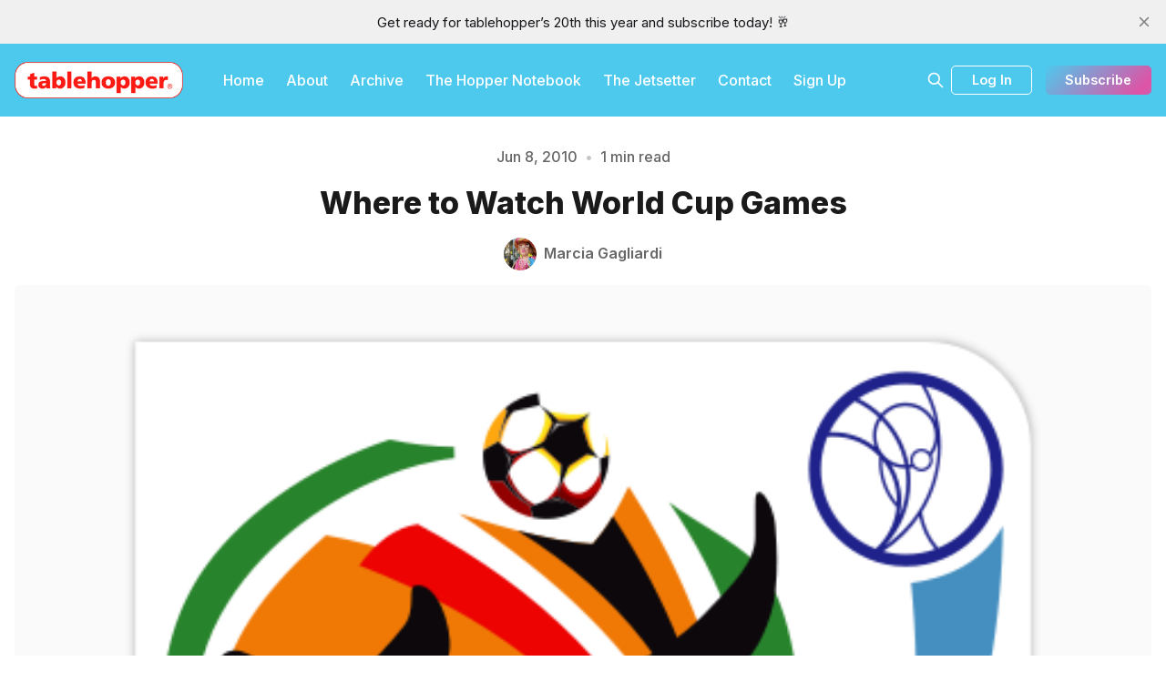

--- FILE ---
content_type: text/html; charset=utf-8
request_url: https://www.tablehopper.com/chatterbox/where-to-watch-world-cup-games/
body_size: 13207
content:
<!DOCTYPE html>
<html lang="en">
  <head>
    <meta charset="utf-8">
    <meta http-equiv="X-UA-Compatible" content="IE=edge">

    <title>Where to Watch World Cup Games |  The Chatterbox | tablehopper</title>

    <meta name="HandheldFriendly" content="True" />
    <meta name="viewport" content="width=device-width, initial-scale=1.0" />
    

    <link rel="preload" href="https://www.tablehopper.com/assets/dist/app.min.js?v=4e64e1d9fa" as="script">
    <link rel="preload" href="https://www.tablehopper.com/assets/dist/app.min.css?v=4e64e1d9fa" as="style">
    <link rel="preconnect" href="https://fonts.googleapis.com">
    <link rel="preconnect" href="https://fonts.gstatic.com" crossorigin>
        <link rel="preload stylesheet" href="https://fonts.googleapis.com/css2?family=Inter:wght@300;400;500;600;700;800&display=swap" 
              as="style" onload="this.onload=null;this.rel='stylesheet'" crossorigin>

        <noscript>
          <link href="https://fonts.googleapis.com/css2?family=Inter:wght@300;400;500;600;700;800&display=swap" rel="stylesheet">
        </noscript>










    <script async defer src="https://www.tablehopper.com/assets/dist/app.min.js?v=4e64e1d9fa"></script>

    <link rel="stylesheet" type="text/css" href="https://www.tablehopper.com/assets/dist/app.min.css?v=4e64e1d9fa" />

    <!--cssential--><style></style><!--/cssential-->

    <script>
  // Basic Config
  let CONFIG = {
    GHOST_URL: `https://www.tablehopper.com`, 
    GHOST_KEY: ``,
    GHOST_SEARCH_IN_CONTENT: false,
    GHOST_VERSION: 'v5.0',
    GHOST_SEARCH_LIMIT: 8,
    DEFAULT_COLOR_SCHEME: `System`,
    ENABLE_FLOATING_HEADER: !!``,
    ENABLE_IMAGE_LIGHTBOX: !!`true`,
    OPEN_LINKS_IN_NEW_TAB: !!`true`,
    ENABLE_PWA: false, /* Enable PWA - Progressive Web App */
    DISQUS_SHORTNAME: 'biron-demo', /* Replace 'biron-demo' with your disqus account shortname */
    COVE_ID: 'ab54ff64f87b5164490617011224d5f9' /* To use Cove, replace the below id with your cove publication id*/
  }
</script>

<style>
  :root {
    --global-theme-notifications: flex; /* flex/none */
    --global-intro-bg: var(--color-primary); /* you can add your own color */
    --global-theme-toggle: none; /* flex/none */
    --global-search: flex; /* flex/none */
    --global-search-by-tag: flex; /* flex/none */
    --global-max-width: 1280px; /* site max width */
    --global-content-width: 40rem; /* post-content-width */
    --global-radius: 5px; /* default radius */
    --global-gallery-gap: 0.5em; /* Image gallery distance between images */
    --global-hyphens: none; /* none/auto */
    --global-header-position: sticky; /* relative/sticky */
    --global-header-height: 80px;
    --global-progress-bar: visible; /* visible/hidden */
    --global-scroll-top: hidden; /* visible/hidden */
    --global-content-preview-fading: 0%; /* 80%-100% for fading effect */
    --global-announcement-height: 30px;
    --color-secondary: #e052a5;
  }
</style>

    <script>
  // Dark/Light Theme Handling
  let preferredTheme; 
  if (CONFIG.DEFAULT_COLOR_SCHEME.toLowerCase() === 'system') {
    const preferredColorScheme = 
    ( window.matchMedia 
      && window.matchMedia('(prefers-color-scheme: dark)').matches
    ) 
    ? 'dark' 
    : 'light'
    preferredTheme = localStorage.getItem('USER_COLOR_SCHEME') || preferredColorScheme;
  } else {
    preferredTheme = localStorage.getItem('USER_COLOR_SCHEME') || CONFIG.DEFAULT_COLOR_SCHEME.toLowerCase();
  }
  document.documentElement.setAttribute('data-color-scheme', preferredTheme);

  // Newsletter overlay
  let userIntroPreference = localStorage.getItem('USER_INTRO');
  if (userIntroPreference) {
    document.documentElement.setAttribute('data-intro', userIntroPreference);
  }
  
  // Global values needed
  let GLOBAL = {
    CURRENT_PAGE: parseInt(''),
    NEXT_PAGE: parseInt(''),
    NEXT_PAGE_LINK: '',
    MAX_PAGES: parseInt(''), 
    LAST_PAGE: `` === `` ? true : false,
    POSTS_PER_PAGE: parseInt('10'),
    SCROLL_POS: 0
  }
</script>    

    <link rel="icon" href="https://www.tablehopper.com/content/images/size/w256h256/format/jpeg/2023/01/t-for-twitter-01.jpg" type="image/jpeg">
    <link rel="canonical" href="https://www.tablehopper.com/chatterbox/where-to-watch-world-cup-games/">
    <meta name="referrer" content="no-referrer-when-downgrade">
    
    <meta property="og:site_name" content="tablehopper">
    <meta property="og:type" content="article">
    <meta property="og:title" content="Where to Watch World Cup Games |  The Chatterbox | tablehopper">
    <meta property="og:description" content="Why reinvent the wheel, when Mister Archer already came up with this VERY THOROUGH LIST of where to watch World Cup games? Check it out.

A few addendums: ~PUBLIC HOUSE~ will be airing the games (hello, it has 23 TVs!) and running some fun promotions throughout World Cup. Check the">
    <meta property="og:url" content="https://www.tablehopper.com/chatterbox/where-to-watch-world-cup-games/">
    <meta property="og:image" content="https://www.tablehopper.com/content/images/chatterbox/assets_c/2010/06/fifa_world_cup_logosvg-thumb-300xauto-1087.png">
    <meta property="article:published_time" content="2010-06-08T23:00:06.000Z">
    <meta property="article:modified_time" content="2010-06-08T23:00:06.000Z">
    <meta property="article:tag" content="The Chatterbox">
    
    <meta property="article:publisher" content="https://www.facebook.com/tablehopper">
    <meta property="article:author" content="https://www.facebook.com/tablehopper/">
    <meta name="twitter:card" content="summary_large_image">
    <meta name="twitter:title" content="Where to Watch World Cup Games |  The Chatterbox | tablehopper">
    <meta name="twitter:description" content="Why reinvent the wheel, when Mister Archer already came up with this VERY THOROUGH LIST of where to watch World Cup games? Check it out.

A few addendums: ~PUBLIC HOUSE~ will be airing the games (hello, it has 23 TVs!) and running some fun promotions throughout World Cup. Check the">
    <meta name="twitter:url" content="https://www.tablehopper.com/chatterbox/where-to-watch-world-cup-games/">
    <meta name="twitter:image" content="https://www.tablehopper.com/content/images/chatterbox/assets_c/2010/06/fifa_world_cup_logosvg-thumb-300xauto-1087.png">
    <meta name="twitter:label1" content="Written by">
    <meta name="twitter:data1" content="Marcia Gagliardi">
    <meta name="twitter:label2" content="Filed under">
    <meta name="twitter:data2" content="The Chatterbox">
    <meta name="twitter:creator" content="@tablehopper">
    <meta property="og:image:width" content="500">
    <meta property="og:image:height" content="500">
    
    <script type="application/ld+json">
{
    "@context": "https://schema.org",
    "@type": "Article",
    "publisher": {
        "@type": "Organization",
        "name": "tablehopper",
        "url": "https://www.tablehopper.com/",
        "logo": {
            "@type": "ImageObject",
            "url": "https://www.tablehopper.com/content/images/2023/01/mediumlogo.png"
        }
    },
    "author": {
        "@type": "Person",
        "name": "Marcia Gagliardi",
        "image": {
            "@type": "ImageObject",
            "url": "https://www.tablehopper.com/content/images/size/w1200/2023/01/tempImagecyP6Il.gif",
            "width": 1200,
            "height": 1600
        },
        "url": "https://www.tablehopper.com/author/marcia/",
        "sameAs": [
            "https://www.facebook.com/tablehopper/",
            "https://x.com/tablehopper"
        ]
    },
    "headline": "Where to Watch World Cup Games |  The Chatterbox | tablehopper",
    "url": "https://www.tablehopper.com/chatterbox/where-to-watch-world-cup-games/",
    "datePublished": "2010-06-08T23:00:06.000Z",
    "dateModified": "2010-06-08T23:00:06.000Z",
    "image": {
        "@type": "ImageObject",
        "url": "https://www.tablehopper.com/content/images/chatterbox/assets_c/2010/06/fifa_world_cup_logosvg-thumb-300xauto-1087.png",
        "width": 500,
        "height": 500
    },
    "keywords": "The Chatterbox",
    "description": "Why reinvent the wheel, when Mister Archer already came up with this VERY THOROUGH LIST of where to watch World Cup games? Check it out.\n\nA few addendums: ~PUBLIC HOUSE~ will be airing the games (hello, it has 23 TVs!) and running some fun promotions throughout World Cup. Check the On Deck section of the Public House website for the daily World Cup viewing plan and hours. For the early morning bigger tournament games, Public House will offer Mijita food and bar service during those hours. As for",
    "mainEntityOfPage": "https://www.tablehopper.com/chatterbox/where-to-watch-world-cup-games/"
}
    </script>

    <meta name="generator" content="Ghost 6.14">
    <link rel="alternate" type="application/rss+xml" title="tablehopper" href="https://www.tablehopper.com/rss/">
    <script defer src="https://cdn.jsdelivr.net/ghost/portal@~2.57/umd/portal.min.js" data-i18n="true" data-ghost="https://www.tablehopper.com/" data-key="7babdca04e83a57019c5bec6b9" data-api="https://tablehopper.ghost.io/ghost/api/content/" data-locale="en" crossorigin="anonymous"></script><style id="gh-members-styles">.gh-post-upgrade-cta-content,
.gh-post-upgrade-cta {
    display: flex;
    flex-direction: column;
    align-items: center;
    font-family: -apple-system, BlinkMacSystemFont, 'Segoe UI', Roboto, Oxygen, Ubuntu, Cantarell, 'Open Sans', 'Helvetica Neue', sans-serif;
    text-align: center;
    width: 100%;
    color: #ffffff;
    font-size: 16px;
}

.gh-post-upgrade-cta-content {
    border-radius: 8px;
    padding: 40px 4vw;
}

.gh-post-upgrade-cta h2 {
    color: #ffffff;
    font-size: 28px;
    letter-spacing: -0.2px;
    margin: 0;
    padding: 0;
}

.gh-post-upgrade-cta p {
    margin: 20px 0 0;
    padding: 0;
}

.gh-post-upgrade-cta small {
    font-size: 16px;
    letter-spacing: -0.2px;
}

.gh-post-upgrade-cta a {
    color: #ffffff;
    cursor: pointer;
    font-weight: 500;
    box-shadow: none;
    text-decoration: underline;
}

.gh-post-upgrade-cta a:hover {
    color: #ffffff;
    opacity: 0.8;
    box-shadow: none;
    text-decoration: underline;
}

.gh-post-upgrade-cta a.gh-btn {
    display: block;
    background: #ffffff;
    text-decoration: none;
    margin: 28px 0 0;
    padding: 8px 18px;
    border-radius: 4px;
    font-size: 16px;
    font-weight: 600;
}

.gh-post-upgrade-cta a.gh-btn:hover {
    opacity: 0.92;
}</style><script async src="https://js.stripe.com/v3/"></script>
    <script defer src="https://cdn.jsdelivr.net/ghost/sodo-search@~1.8/umd/sodo-search.min.js" data-key="7babdca04e83a57019c5bec6b9" data-styles="https://cdn.jsdelivr.net/ghost/sodo-search@~1.8/umd/main.css" data-sodo-search="https://tablehopper.ghost.io/" data-locale="en" crossorigin="anonymous"></script>
    <script defer src="https://cdn.jsdelivr.net/ghost/announcement-bar@~1.1/umd/announcement-bar.min.js" data-announcement-bar="https://www.tablehopper.com/" data-api-url="https://www.tablehopper.com/members/api/announcement/" crossorigin="anonymous"></script>
    <link href="https://www.tablehopper.com/webmentions/receive/" rel="webmention">
    <script defer src="/public/cards.min.js?v=4e64e1d9fa"></script>
    <link rel="stylesheet" type="text/css" href="/public/cards.min.css?v=4e64e1d9fa">
    <script defer src="/public/member-attribution.min.js?v=4e64e1d9fa"></script>
    <script defer src="/public/ghost-stats.min.js?v=4e64e1d9fa" data-stringify-payload="false" data-datasource="analytics_events" data-storage="localStorage" data-host="https://www.tablehopper.com/.ghost/analytics/api/v1/page_hit"  tb_site_uuid="24fd98df-2807-447f-8483-3d0fb9476a81" tb_post_uuid="3dd5e05e-e06d-4330-b679-631ff5ab3c8e" tb_post_type="post" tb_member_uuid="undefined" tb_member_status="undefined"></script><style>:root {--ghost-accent-color: #4DC9ED;}</style>
    <meta name="robots" content="max-image-preview:large">

<style>
    /* Change feature image to be full height on imported content */
    body.tag-hash-html .hero .hero__figure img { height: auto; max-height: none; }    
</style>

<script defer  defer data-domain="tablehopper.com" src="https://plausible.io/js/script.hash.outbound-links.js"></script>
  </head>
  <body class="post-template tag-the-chatterbox tag-hash-html tag-hash-import-2023-02-01-09-22">
        
    <div class="progress-bar"></div>
    
    <header class="header js-header is-relative">
  <div class="container wrapper w-100">
    <div class="row">
      <div class="col-xs col-lg-8 header__left flex items-center">
<a class="header__brand" href="https://www.tablehopper.com">            <img class="header__logo"
              src="/content/images/size/w300/2023/01/mediumlogo.png"
              alt="tablehopper"/>
</a>        
        <nav class="header__menu items-center">
          <ul class="nav">
    <li class="nav-home"><a href="https://www.tablehopper.com/">Home</a></li>
    <li class="nav-about"><a href="https://www.tablehopper.com/about/">About</a></li>
    <li class="nav-archive"><a href="https://www.tablehopper.com/archive/">Archive</a></li>
    <li class="nav-the-hopper-notebook"><a href="https://www.tablehopper.com/tag/the-hopper-notebook/">The Hopper Notebook</a></li>
    <li class="nav-the-jetsetter"><a href="https://www.tablehopper.com/jetsetter/">The Jetsetter</a></li>
    <li class="nav-contact"><a href="https://www.tablehopper.com/contact/">Contact</a></li>
    <li class="nav-sign-up"><a href="https://tablehopper.ghost.io/signup">Sign Up</a></li>
</ul>

        </nav>
      </div>

      <div class="col-xs col-lg-4 header__right items-center content-end">


        <button class="header__search--toggle flex-cc" data-ghost-search
          type="button" title="Search" aria-label="Search">
          <i class="icon icon-search icon--sm">
  <svg class="icon__svg">
    <use xlink:href="https://www.tablehopper.com/assets/icons/icon-sprite.svg?v=4e64e1d9fa#search"></use>
  </svg>
</i>        </button>

          <a class="signin-link" href="/signin/">Log In</a>

          <a class="signup-link header-cta btn--gradient" href="/signup/" data-portal="signup">Subscribe</a> 
        
        <button class="header__menu--toggle flex-cc js-menu-toggle"
          type="button" title="Menu" aria-label="Menu">
          <i class="icon icon-menu icon--sm">
  <svg class="icon__svg">
    <use xlink:href="https://www.tablehopper.com/assets/icons/icon-sprite.svg?v=4e64e1d9fa#menu"></use>
  </svg>
</i>          <i class="icon icon-x icon--sm">
  <svg class="icon__svg">
    <use xlink:href="https://www.tablehopper.com/assets/icons/icon-sprite.svg?v=4e64e1d9fa#x"></use>
  </svg>
</i>        </button>

        <button class="header__user--toggle flex-cc js-member-btn is-not-member" 
            title="Menu" 
            aria-label="Menu">
          <i class="icon icon-user icon--sm">
  <svg class="icon__svg">
    <use xlink:href="https://www.tablehopper.com/assets/icons/icon-sprite.svg?v=4e64e1d9fa#user"></use>
  </svg>
</i>        </button>
        <div class="user-menu js-user-menu">
<a class="signup-link" href="/signup/">      <i class="icon icon-arrow-up-right icon--xs">
  <svg class="icon__svg">
    <use xlink:href="https://www.tablehopper.com/assets/icons/icon-sprite.svg?v=4e64e1d9fa#arrow-up-right"></use>
  </svg>
</i>Sign up
</a>

<a class="signin-link" href="/signin/">      <i class="icon icon-login icon--xs">
  <svg class="icon__svg">
    <use xlink:href="https://www.tablehopper.com/assets/icons/icon-sprite.svg?v=4e64e1d9fa#login"></use>
  </svg>
</i>Sign in
</a>

  <button class="btn--toggle btn-theme-toggle js-theme-toggle" 
    title="Theme Toggle" aria-label="Theme Toggle">
    <i class="icon icon-brightness-up icon--xs">
  <svg class="icon__svg">
    <use xlink:href="https://www.tablehopper.com/assets/icons/icon-sprite.svg?v=4e64e1d9fa#brightness-up"></use>
  </svg>
</i>    <i class="icon icon-brightness-down icon--xs">
  <svg class="icon__svg">
    <use xlink:href="https://www.tablehopper.com/assets/icons/icon-sprite.svg?v=4e64e1d9fa#brightness-down"></use>
  </svg>
</i>    <span>Theme</span>
  </button>
</div>      </div>
    </div>
  </div>
</header>

    <nav class="menu js-menu">
  <ul class="nav">
    <li class="nav-home"><a href="https://www.tablehopper.com/">Home</a></li>
    <li class="nav-about"><a href="https://www.tablehopper.com/about/">About</a></li>
    <li class="nav-archive"><a href="https://www.tablehopper.com/archive/">Archive</a></li>
    <li class="nav-the-hopper-notebook"><a href="https://www.tablehopper.com/tag/the-hopper-notebook/">The Hopper Notebook</a></li>
    <li class="nav-the-jetsetter"><a href="https://www.tablehopper.com/jetsetter/">The Jetsetter</a></li>
    <li class="nav-contact"><a href="https://www.tablehopper.com/contact/">Contact</a></li>
    <li class="nav-sign-up"><a href="https://tablehopper.ghost.io/signup">Sign Up</a></li>
</ul>

</nav>
    <div class="search js-search">
  <div class="search__hdr">
    <form action="/" method="get" class="search__form items-center bg-acc-2 js-search-form">
      <input type="text" id="ghost-search-field" class="search__input" aria-label="Search"
        title="Search" placeholder="Search" autocomplete="off" required/>
      <div class="search__icon">
        <i class="icon icon-search icon--sm">
  <svg class="icon__svg">
    <use xlink:href="https://www.tablehopper.com/assets/icons/icon-sprite.svg?v=4e64e1d9fa#search"></use>
  </svg>
</i>      </div>
    </form>
    <button class="search--close bg-acc-2 js-search-close"
      title="Close" aria-label="Close">
        <i class="icon icon-x icon--sm">
  <svg class="icon__svg">
    <use xlink:href="https://www.tablehopper.com/assets/icons/icon-sprite.svg?v=4e64e1d9fa#x"></use>
  </svg>
</i>    </button>
    <div class="search__info">
      <span class="js-search-info">Please enter at least 3 characters</span>
      <span class="js-search-number m-r-xs fw-700 color-primary is-hidden">0</span><span class="js-search-notify is-hidden fw-600">results found</span>
    </div>
  </div>
  <div class="search-helper">
        <button class="search__tag m-r-sm m-b-sm js-search-tag" aria-label="The Chatterbox"
          >The Chatterbox</button>
        <button class="search__tag m-r-sm m-b-sm js-search-tag" aria-label="The Starlet"
          >The Starlet</button>
  </div>
  <div class="search-content">
    <div class="search-result js-search-results" id="ghost-search-results"></div>
  </div>
</div>

    <main class="container wrapper main">
      
  <span class="is-rel w-100 display-block"><span class="is-abs w-100"></span></span>
  <div class="m-0-auto">
    <div class="hero p-t-lg "
  >
  <div class="hero__content flex flex-col flex-cc m-b">
      <div class="hero__info flex flex-cc text-acc-3 fw-500 m-b">
        <span>Jun 8, 2010</span>
        <span class="m-l-sm m-r-sm separator-dot">&bull;</span>
        <span>1 min read</span>
      </div>

    <h1 class="hero__title text-center">Where to Watch World Cup Games</h1>

      <div class="hero__details flex text-acc-3"> 
<a class="post-card__author" href="/author/marcia/">                <img 
                  class="lazyload" 
                  data-sizes="auto"
                  data-src="/content/images/size/w100/2023/01/tempImagecyP6Il.gif" 
                  src="/content/images/size/w30/2023/01/tempImagecyP6Il.gif" 
                  alt="Marcia Gagliardi" 
                />
              <span class="fw-600">Marcia Gagliardi</span>
</a>      </div>

  </div>

    <div class="hero__media full">
      <figure class="hero__figure">
        <img
          class="lazyload hero__img"
          data-srcset="/content/images/size/w300/chatterbox/assets_c/2010/06/fifa_world_cup_logosvg-thumb-300xauto-1087.png 300w,
                  /content/images/size/w600/chatterbox/assets_c/2010/06/fifa_world_cup_logosvg-thumb-300xauto-1087.png 600w,
                  /content/images/size/w1000/chatterbox/assets_c/2010/06/fifa_world_cup_logosvg-thumb-300xauto-1087.png 1000w,
                  /content/images/size/w2000/chatterbox/assets_c/2010/06/fifa_world_cup_logosvg-thumb-300xauto-1087.png 2000w"
          srcset="[data-uri]"
          data-sizes="auto"
          data-src="/content/images/size/w300/chatterbox/assets_c/2010/06/fifa_world_cup_logosvg-thumb-300xauto-1087.png"
          src="/content/images/size/w100/chatterbox/assets_c/2010/06/fifa_world_cup_logosvg-thumb-300xauto-1087.png"
          alt="Where to Watch World Cup Games"
        />
      </figure>
    </div>
</div>
    <div class="row">
      <div class="col-xs-12 col-lg-3">
          <div class="post-toc js-post-toc is-aside"> 
    <div class="post-toc__header flex items-center">
      <span class="m-r flex-1">Table of Contents</span>
      <button class="post-toc__toggle js-toc-toggle">
        <i class="icon icon-list icon--sm">
  <svg class="icon__svg">
    <use xlink:href="https://www.tablehopper.com/assets/icons/icon-sprite.svg?v=4e64e1d9fa#list"></use>
  </svg>
</i>      </button>
    </div>
    <div class="post-toc__content js-toc"></div>
  </div>

      </div>

      <div class="col-xs-12 col-lg-6">
        <div class="share-section content-wrap">
          <div class="post-share">
  <ul>
    <li>
      <a class="social-share__item facebook js-share" target="_blank"
        href="https://www.facebook.com/sharer.php?u=https://www.tablehopper.com/chatterbox/where-to-watch-world-cup-games/"
        title="Share on Facebook" aria-label="Share on Facebook">
        <i class="icon icon-facebook icon--sm">
  <svg class="icon__svg">
    <use xlink:href="https://www.tablehopper.com/assets/icons/icon-sprite.svg?v=4e64e1d9fa#facebook"></use>
  </svg>
</i>      </a>
    </li>
    <li>
      <a class="social-share__item bluesky js-share" target="_blank"
        href="https://bsky.app/intent/compose?text=Where%20to%20Watch%20World%20Cup%20Games%20https%3A%2F%2Fwww.tablehopper.com%2Fchatterbox%2Fwhere-to-watch-world-cup-games%2F"
        title="Share on Bluesky" aria-label="Share on Bluesky">
        <svg xmlns="http://www.w3.org/2000/svg" viewBox="0 -3.268 64 68.414" width="17" height="17"><path fill="currentColor" d="M13.873 3.805C21.21 9.332 29.103 20.537 32 26.55v15.882c0-.338-.13.044-.41.867-1.512 4.456-7.418 21.847-20.923 7.944-7.111-7.32-3.819-14.64 9.125-16.85-7.405 1.264-15.73-.825-18.014-9.015C1.12 23.022 0 8.51 0 6.55 0-3.268 8.579-.182 13.873 3.805zm36.254 0C42.79 9.332 34.897 20.537 32 26.55v15.882c0-.338.13.044.41.867 1.512 4.456 7.418 21.847 20.923 7.944 7.111-7.32 3.819-14.64-9.125-16.85 7.405 1.264 15.73-.825 18.014-9.015C62.88 23.022 64 8.51 64 6.55c0-9.818-8.578-6.732-13.873-2.745z"/></svg>      </a>
    </li>
    <li>
      <a class="social-share__item mail"
        href="mailto:?subject=Where%20to%20Watch%20World%20Cup%20Games&body=https://www.tablehopper.com/chatterbox/where-to-watch-world-cup-games/&nbsp;Where%20to%20Watch%20World%20Cup%20Games"
        title="Share by email" aria-label="Share by email">
        <i class="icon icon-mail icon--sm">
  <svg class="icon__svg">
    <use xlink:href="https://www.tablehopper.com/assets/icons/icon-sprite.svg?v=4e64e1d9fa#mail"></use>
  </svg>
</i>      </a>
    </li>
    <li>
      <button class="copy copy-link js-copy-link" data-url="https://www.tablehopper.com/chatterbox/where-to-watch-world-cup-games/"
        title="Copy to clipboard" data-message="Link copied" data-label="Copied!" aria-label="Copy to clipboard">
        <i class="icon icon-copy icon--sm">
  <svg class="icon__svg">
    <use xlink:href="https://www.tablehopper.com/assets/icons/icon-sprite.svg?v=4e64e1d9fa#copy"></use>
  </svg>
</i>      </button>
    </li>
    
  </ul>
</div>

        </div>
        <article class="post tag-the-chatterbox tag-hash-html tag-hash-import-2023-02-01-09-22 content-wrap post-access-public no-overflow">
          <div class="content js-toc-content">
            
            <p>Why reinvent the wheel, when <a href="http://www.misterarcher.com/?ref=tablehopper.com">Mister Archer</a> already came up with this <a href="http://hosted.verticalresponse.com/439497/73c5529166/1618500909/ebdf0b673d/?ref=tablehopper.com"><strong>VERY THOROUGH LIST</strong></a> of where to watch World Cup games? Check it out.</p><p>A few addendums: <strong><a href="https://www.tablehopper.com/biz/public-house/">~PUBLIC HOUSE~</a></strong> will be airing the games (hello, it has 23 TVs!) and running some fun promotions throughout World Cup. Check the <a href="http://www.publichousesf.com/on-deck/?ref=tablehopper.com">On Deck section</a> of the Public House website for the daily World Cup viewing plan and hours. For the early morning bigger tournament games, Public House will offer <a href="http://www.mijitasf.com/home_att_interim.html?ref=tablehopper.com"><strong>Mijita</strong></a> food and bar service during those hours. As for the promos, wear a jersey from any team playing in the World Cup, order the Daily Grind burger, and get a side of hand-cut fries, onion rings, or chips on the house. Mijita will also be launching a special World Cup torta menu on June 12th, from a fried chicken sandwich to a Sloppy José, with slow-cooked top round on chile guajillo sauce with refried black beans, iceberg lettuce, queso fresco, and a side of escabeche.</p><p><strong><a href="https://www.tablehopper.com/biz/tacolicious/">~TACOLICIOUS~</a></strong> will be open early and serving breakfast for all of the USA and Mexico games. The first is on Friday June 11th at 6:30am. You’ll be able to take your pick from two different $10 breakfast specials (either a shot of El Jimador reposado, with a can of Tecate, and your choice of a taco con huevos y rajas or taco tejano gringo—or you can swap the booze with a cafe con leche and an agua fresca del día). Oh, and their new fryer means churros are on the menu, <em>cuidado</em>!</p>
          </div>
        </article>

          <div class="share-section content-wrap">
            <div class="share-section__tag"><a href="/tag/the-chatterbox/">The Chatterbox</a></div>
            <div class="post-share">
  <ul>
    <li>
      <a class="social-share__item facebook js-share" target="_blank"
        href="https://www.facebook.com/sharer.php?u=https://www.tablehopper.com/chatterbox/where-to-watch-world-cup-games/"
        title="Share on Facebook" aria-label="Share on Facebook">
        <i class="icon icon-facebook icon--sm">
  <svg class="icon__svg">
    <use xlink:href="https://www.tablehopper.com/assets/icons/icon-sprite.svg?v=4e64e1d9fa#facebook"></use>
  </svg>
</i>      </a>
    </li>
    <li>
      <a class="social-share__item bluesky js-share" target="_blank"
        href="https://bsky.app/intent/compose?text=Where%20to%20Watch%20World%20Cup%20Games%20https%3A%2F%2Fwww.tablehopper.com%2Fchatterbox%2Fwhere-to-watch-world-cup-games%2F"
        title="Share on Bluesky" aria-label="Share on Bluesky">
        <svg xmlns="http://www.w3.org/2000/svg" viewBox="0 -3.268 64 68.414" width="17" height="17"><path fill="currentColor" d="M13.873 3.805C21.21 9.332 29.103 20.537 32 26.55v15.882c0-.338-.13.044-.41.867-1.512 4.456-7.418 21.847-20.923 7.944-7.111-7.32-3.819-14.64 9.125-16.85-7.405 1.264-15.73-.825-18.014-9.015C1.12 23.022 0 8.51 0 6.55 0-3.268 8.579-.182 13.873 3.805zm36.254 0C42.79 9.332 34.897 20.537 32 26.55v15.882c0-.338.13.044.41.867 1.512 4.456 7.418 21.847 20.923 7.944 7.111-7.32 3.819-14.64-9.125-16.85 7.405 1.264 15.73-.825 18.014-9.015C62.88 23.022 64 8.51 64 6.55c0-9.818-8.578-6.732-13.873-2.745z"/></svg>      </a>
    </li>
    <li>
      <a class="social-share__item mail"
        href="mailto:?subject=Where%20to%20Watch%20World%20Cup%20Games&body=https://www.tablehopper.com/chatterbox/where-to-watch-world-cup-games/&nbsp;Where%20to%20Watch%20World%20Cup%20Games"
        title="Share by email" aria-label="Share by email">
        <i class="icon icon-mail icon--sm">
  <svg class="icon__svg">
    <use xlink:href="https://www.tablehopper.com/assets/icons/icon-sprite.svg?v=4e64e1d9fa#mail"></use>
  </svg>
</i>      </a>
    </li>
    <li>
      <button class="copy copy-link js-copy-link" data-url="https://www.tablehopper.com/chatterbox/where-to-watch-world-cup-games/"
        title="Copy to clipboard" data-message="Link copied" data-label="Copied!" aria-label="Copy to clipboard">
        <i class="icon icon-copy icon--sm">
  <svg class="icon__svg">
    <use xlink:href="https://www.tablehopper.com/assets/icons/icon-sprite.svg?v=4e64e1d9fa#copy"></use>
  </svg>
</i>      </button>
    </li>
    
  </ul>
</div>

          </div>
        
            <div class="post-footer content-wrap p-t-lg m-b">


            </div>
			
		
			

              <div class="subscribe__section m-b is-rel flex flex-cc p border-3">
                  <img class="lazyload sidebar__icon"
                    data-src="/content/images/size/w100/2023/01/t-for-twitter-01.jpg"
                    src="/content/images/size/w30/2023/01/t-for-twitter-01.jpg"
                    alt="tablehopper"/>
                <div class="post__subscribe bg-default">
                  <h4 class="text-center text-acc-1 fw-800">Like to eat?</h4>
                  <div class="text-center m-b text-acc-3">Subscribers get the goods.</div>
                  <form class="subscribe-form flex flex-col flex-cc is-joined" 
  data-members-form="subscribe">
  <div class="subscribe-box w-100">
    <input data-members-email class="" 
      type="email" autocomplete="off" placeholder="Your email address" 
      aria-labelledby="form-input-label" required/> 
    <button class="btn w-100 p btn--secondary" type="submit">
      Subscribe
    </button>
  </div>
  <div class="notify notify-success">
    <div class="notify__msg flex-1">Great! Check your inbox and click the link.</div> 
    <button class="notify__close js-notify-close" type="button" aria-label="Close"></button>
  </div>
  <div class="notify notify-error">
    <div class="notify__msg flex-1">Sorry, something went wrong. Please try again.</div> 
    <button class="notify__close js-notify-close" type="button" aria-label="Close"></button>
  </div>
</form>                </div>
              </div>
                </div>

      <div class="col-xs-12 col-lg-3">
        <aside class="sidebar">

      <div class="sidebar__section paid flex">   
        <div class="sidebar__title">For Supporting Subscribers</div>
        <div class="sidebar__section__content">  
<a class="sidebar-story paid" href="/newsletter/this-weeks-tablehopper-carbs-and-crab/">                <div class="sidebar-story__media m-r">
                  <img 
                    class="lazyload" 
                    data-sizes="auto"
                    data-src="/content/images/size/w600/2026/01/sf-bay-bridge-water-night-1.jpeg"
                    src="/content/images/size/w600/2026/01/sf-bay-bridge-water-night-1.jpeg"
                    alt="This week’s tablehopper: carbs and crab."
                  />
                </div>
              <div class="sidebar-story__content">
                <h3 class="sidebar-story__title">This week’s tablehopper: carbs and crab.</h3>
              </div>
</a>            <a href="/signup/" data-portal="signup" class="btn btn--secondary btn--filled paid">Upgrade for access</a>
        </div> 
      </div>

      <div class="sidebar__section">
        <div class="sidebar__title">Featured Posts</div>
        <div class="sidebar__section__content">
<a class="sidebar-story" href="/bore/in-2026-these-things-need-to-be-86ed/">                <div class="sidebar-story__media m-r">
                  <img 
                    class="lazyload" 
                    data-sizes="auto"
                    data-src="/content/images/size/w100/2026/01/the-bore-stone-crab-claws-1.jpeg"
                    src="/content/images/size/w30/2026/01/the-bore-stone-crab-claws-1.jpeg"
                    alt="In 2026, These Things Need to Be 86’ed"
                  />
                </div>
              <div class="sidebar-story__content">
                <h3 class="sidebar-story__title">In 2026, These Things Need to Be 86’ed</h3>

                <div class="sidebar-story__info">
                  <time datetime="2026-01-09" class="sidebar-story__date">
                    Jan 09, 2026
                  </time>
                </div>
              </div>
</a><a class="sidebar-story" href="/newsletter/this-weeks-tablehopper-legacy/">                <div class="sidebar-story__media m-r">
                  <img 
                    class="lazyload" 
                    data-sizes="auto"
                    data-src="/content/images/size/w100/2025/01/charles-phan-and-the-inimitable-cecilia-chiang_meals-on-wheels-copy.jpg"
                    src="/content/images/size/w30/2025/01/charles-phan-and-the-inimitable-cecilia-chiang_meals-on-wheels-copy.jpg"
                    alt="This week’s tablehopper: legacy."
                  />
                </div>
              <div class="sidebar-story__content">
                <h3 class="sidebar-story__title">This week’s tablehopper: legacy.</h3>

                <div class="sidebar-story__info">
                  <time datetime="2025-01-23" class="sidebar-story__date">
                    Jan 23, 2025
                  </time>
                </div>
              </div>
</a><a class="sidebar-story" href="/the-hopper-notebook-seven-of-my-top-traditional-and-iconic-pasta-dishes-in-san-francisco/">                <div class="sidebar-story__media m-r">
                  <img 
                    class="lazyload" 
                    data-sizes="auto"
                    data-src="/content/images/size/w100/2025/01/milano-aurora-gnocchi-2.jpeg"
                    src="/content/images/size/w30/2025/01/milano-aurora-gnocchi-2.jpeg"
                    alt="The Hopper Notebook: Seven of My Top Traditional and Iconic Pasta Dishes in San Francisco"
                  />
                </div>
              <div class="sidebar-story__content">
                <h3 class="sidebar-story__title">The Hopper Notebook: Seven of My Top Traditional and Iconic Pasta Dishes in San Francisco</h3>

                <div class="sidebar-story__info">
                  <time datetime="2025-01-18" class="sidebar-story__date">
                    Jan 18, 2025
                  </time>
                </div>
              </div>
</a><a class="sidebar-story" href="/mission-locations-featured-in-the-latest-tablehopper-video-from-new-chapter/">                <div class="sidebar-story__media m-r">
                  <img 
                    class="lazyload" 
                    data-sizes="auto"
                    data-src="/content/images/size/w100/2024/09/marcia-new-chapter-mission-pic-saul-santell.jpeg"
                    src="/content/images/size/w30/2024/09/marcia-new-chapter-mission-pic-saul-santell.jpeg"
                    alt="Mission Locations Featured in the Latest tablehopper Video from New Chapter"
                  />
                </div>
              <div class="sidebar-story__content">
                <h3 class="sidebar-story__title">Mission Locations Featured in the Latest tablehopper Video from New Chapter</h3>

                <div class="sidebar-story__info">
                  <time datetime="2024-09-24" class="sidebar-story__date">
                    Sep 24, 2024
                  </time>
                </div>
              </div>
</a><a class="sidebar-story" href="/newsletter/this-weeks-tablehopper-whereas/">                <div class="sidebar-story__media m-r">
                  <img 
                    class="lazyload" 
                    data-sizes="auto"
                    data-src="/content/images/size/w100/2024/04/house-of-more-and-tablehopper-photo-by-gooch-1.jpg"
                    src="/content/images/size/w30/2024/04/house-of-more-and-tablehopper-photo-by-gooch-1.jpg"
                    alt="This week’s tablehopper: whereas."
                  />
                </div>
              <div class="sidebar-story__content">
                <h3 class="sidebar-story__title">This week’s tablehopper: whereas.</h3>

                <div class="sidebar-story__info">
                  <time datetime="2024-04-24" class="sidebar-story__date">
                    Apr 24, 2024
                  </time>
                </div>
              </div>
</a>        </div>
      </div>


    <div class="sidebar__section">   
      <div class="sidebar__title">Latest Posts</div>   
      <div class="sidebar__section__content">
<a class="sidebar-story" href="/newsletter/this-weeks-tablehopper-carbs-and-crab-free/">              <div class="sidebar-story__media m-r">
                <img 
                  class="lazyload" 
                  data-sizes="auto"
                  data-src="/content/images/size/w100/2026/01/sf-bay-bridge-water-night-2.jpeg"
                  src="/content/images/size/w30/2026/01/sf-bay-bridge-water-night-2.jpeg"
                  alt="This week’s tablehopper: carbs and crab. (free)"
                />
              </div>
            <div class="sidebar-story__content">
              <h3 class="sidebar-story__title">This week’s tablehopper: carbs and crab. (free)</h3>

              <div class="sidebar-story__info">
                <time datetime="2026-01-23" class="sidebar-story__date">
                  Jan 23, 2026
                </time>
              </div>
            </div>
</a><a class="sidebar-story" href="/newsletter/this-weeks-tablehopper-carbs-and-crab/">              <div class="sidebar-story__media m-r">
                <img 
                  class="lazyload" 
                  data-sizes="auto"
                  data-src="/content/images/size/w100/2026/01/sf-bay-bridge-water-night-1.jpeg"
                  src="/content/images/size/w30/2026/01/sf-bay-bridge-water-night-1.jpeg"
                  alt="This week’s tablehopper: carbs and crab."
                />
              </div>
            <div class="sidebar-story__content">
              <h3 class="sidebar-story__title">This week’s tablehopper: carbs and crab.</h3>

              <div class="sidebar-story__info">
                <time datetime="2026-01-22" class="sidebar-story__date">
                  Jan 22, 2026
                </time>
              </div>
            </div>
</a><a class="sidebar-story" href="/newsletter/this-weeks-tablehopper-a-floral-bouquet-free/">              <div class="sidebar-story__media m-r">
                <img 
                  class="lazyload" 
                  data-sizes="auto"
                  data-src="/content/images/size/w100/2026/01/anenomes-bi-rite-2.jpeg"
                  src="/content/images/size/w30/2026/01/anenomes-bi-rite-2.jpeg"
                  alt="This week’s tablehopper: a floral bouquet. (free)"
                />
              </div>
            <div class="sidebar-story__content">
              <h3 class="sidebar-story__title">This week’s tablehopper: a floral bouquet. (free)</h3>

              <div class="sidebar-story__info">
                <time datetime="2026-01-15" class="sidebar-story__date">
                  Jan 15, 2026
                </time>
              </div>
            </div>
</a>      </div>
    </div>

  

      <div class="sidebar__section is-sticky flex flex-cc p-xs border-3">
          <img class="lazyload sidebar__icon"
            data-src="/content/images/size/w100/2023/01/t-for-twitter-01.jpg"
            src="/content/images/size/w30/2023/01/t-for-twitter-01.jpg"
            alt="tablehopper"/>
        <div class="sidebar__subscribe bg-default">
           <h4 class="text-center text-acc-1 fw-800">You like to eat?</h4>
           <div class="text-center m-b text-acc-3">Subscribers get the goods.</div>
          <form class="subscribe-form flex flex-col flex-cc" 
  data-members-form="subscribe">
  <div class="subscribe-box w-100">
    <input data-members-email class="" 
      type="email" autocomplete="off" placeholder="Your email address" 
      aria-labelledby="form-input-label" required/> 
    <button class="btn w-100 p btn--secondary" type="submit">
      Subscribe
    </button>
  </div>
  <div class="notify notify-success">
    <div class="notify__msg flex-1">Great! Check your inbox and click the link.</div> 
    <button class="notify__close js-notify-close" type="button" aria-label="Close"></button>
  </div>
  <div class="notify notify-error">
    <div class="notify__msg flex-1">Sorry, something went wrong. Please try again.</div> 
    <button class="notify__close js-notify-close" type="button" aria-label="Close"></button>
  </div>
</form>        </div>
      </div>
    </aside>
      </div>
    </div>
  </div>


      	
	<div class="ctx-module-container ctx_shortcode_placement ctx-clearfix"></div>   


    </main>

    <footer class="footer">
  <div class="container wrapper">
    <div class="footer__top">
      <div class="row">
        <div class="col-xs-12 col-md-4 footer__el">
            <img class="footer__logo lazyload"
              src="/content/images/size/w300/2023/01/mediumlogo.png"
              alt="tablehopper"/>

          <div class="footer__description m-b">
            Live your best SF life.
          </div>

          <div class="footer__social">
            <div class="social flex">
  <a class="social__item instagram"
     href="https://www.instagram.com/tablehopper/" target="_blank" title="Instagram"
     aria-label="Instagram" rel="noreferrer">
    <i class="icon icon-instagram icon--sm">
  <svg class="icon__svg">
    <use xlink:href="https://www.tablehopper.com/assets/icons/icon-sprite.svg?v=4e64e1d9fa#instagram"></use>
  </svg>
</i>  </a>

  <a class="social__item facebook"
    href="https://www.facebook.com/tablehopper/" target="_blank" title="Facebook"
    aria-label="Facebook" rel="noreferrer">
    <i class="icon icon-facebook icon--sm">
  <svg class="icon__svg">
    <use xlink:href="https://www.tablehopper.com/assets/icons/icon-sprite.svg?v=4e64e1d9fa#facebook"></use>
  </svg>
</i>  </a>

  <a class="social__item bluesky"
    href="https://bsky.app/profile/tablehopper.bsky.social" target="_blank" title="Bluesky"
    aria-label="Bluesky" rel="noreferrer">
    <svg xmlns="http://www.w3.org/2000/svg" viewBox="0 -3.268 64 68.414" width="17" height="17"><path fill="currentColor" d="M13.873 3.805C21.21 9.332 29.103 20.537 32 26.55v15.882c0-.338-.13.044-.41.867-1.512 4.456-7.418 21.847-20.923 7.944-7.111-7.32-3.819-14.64 9.125-16.85-7.405 1.264-15.73-.825-18.014-9.015C1.12 23.022 0 8.51 0 6.55 0-3.268 8.579-.182 13.873 3.805zm36.254 0C42.79 9.332 34.897 20.537 32 26.55v15.882c0-.338.13.044.41.867 1.512 4.456 7.418 21.847 20.923 7.944 7.111-7.32 3.819-14.64-9.125-16.85 7.405 1.264 15.73-.825 18.014-9.015C62.88 23.022 64 8.51 64 6.55c0-9.818-8.578-6.732-13.873-2.745z"/></svg>  </a>

  <a class="social__item threads"
    href="https://www.threads.com/@tablehopper" target="_blank" title="threads"
    aria-label="threads" rel="noreferrer">
    <svg height="17" viewBox="-.1 .2 481.2 555.9" width="2162" xmlns="http://www.w3.org/2000/svg"><path d="m182 3.4c-34.4 7.7-66.1 22.2-90.1 41.1-11.7 9.3-28.9 27.1-38.3 39.8-4.7 6.4-8.6 11.9-8.6 12.2 0 .4-1.3 2.5-2.9 4.8-3.7 5.4-12.8 23.6-17.6 35.2-3.4 8.2-5.4 14.1-11.4 33.7-2.6 8.3-7.6 33.4-9.2 45.3-.6 4.9-1.6 11.9-2.1 15.5s-1.2 22.5-1.5 42.1c-.4 33.8-.3 36.5 2.1 56 1.4 11.2 3.5 25.3 4.6 31.4 2.1 11.3 8.9 37.6 11.7 44.9 15.8 41.8 30.4 65.8 55.3 90.7 18.1 18.2 32.6 28.5 55.5 39.5 15.8 7.7 35.7 14.4 52.6 17.9l12.5 2.6 55-.4c54.8-.4 54.9-.4 64.9-2.9 39.9-10.1 70.1-27.1 98-55.2 16.8-16.9 28.4-34.5 36.3-55 7.2-18.6 9.1-28 9.9-48.6 2.4-60.7-26.2-108.1-81.3-135-4.5-2.2-8.4-4.7-8.7-5.5-.4-.8-.9-4.9-1.2-9.2-1-12.3-4.9-29.9-9.5-42.5-9.9-27.2-29.7-49.9-53-61-15.5-7.3-26.9-10.3-46.2-11.8-18.2-1.5-34.4 0-52.8 4.8-7.3 1.9-21.8 8.9-30.4 14.6-12.7 8.4-31.6 27.9-31.6 32.4 0 .7 32.5 23.6 37.7 26.6.6.3 4.8-3.1 10-8.2 11.1-11 17.5-14.6 34.8-19.3 7.8-2.2 33.2-1.9 42 .4 26.5 7 41.2 23 48 52.4 1.1 4.6 1.1 5.5-.2 6-.8.3-6.4-.1-12.6-.8-14.1-1.8-58-1.8-69.2-.1-33.9 5.3-59.3 17.9-77.2 38.5-23.8 27.3-27 70.8-7.6 102.9 5.3 8.8 17.7 21.9 25.7 27.2 23.4 15.5 51.8 22.3 81.5 19.6 55.3-5.1 91.2-37.7 105.1-95.5 1.2-4.9 2.4-11.1 2.7-13.7.9-7.5 2.2-7.8 10-2 22.4 16.6 34.3 39.3 35.9 68.2 1.9 33.1-14.1 65.6-44.4 90.3-23.1 18.9-45.6 28.5-80.3 34.4-15.2 2.6-63.8 2.6-79.4 0-42.3-7.1-74.5-22.6-99.2-47.8-14.1-14.6-22.6-26.6-32-45.4-8.3-16.5-16.6-42.7-21.2-66.5-4.5-23.7-6.5-50.9-5.8-78.5.9-33.2 3.5-52.5 10.8-82.2 7.1-29.1 20.8-57.8 36.7-77.4 15.3-18.9 31.8-32.1 53.7-42.8 13.7-6.7 18.3-8.5 29.5-11.5 3-.8 8-2.1 11-2.9 8.5-2.3 25-4.6 40.7-5.7 22.6-1.5 53.3 1.1 71.8 6.1 2.2.5 5.6 1.4 7.5 1.8 8.1 1.8 23 7.5 34.4 13.1 26.3 13.1 47.7 32.2 64.1 57.3 5.7 8.8 16.5 29.7 16.5 31.9 0 .8.4 1.8.9 2.3 1.1 1.3 5.5 13.2 7.6 20.7.9 3.2 2 6 2.5 6.3.8.5 17.3-3.6 36-8.8l8.5-2.4.3-3.6c.3-3.6-5.5-22.6-10-32.5-20-44.8-41-72.3-74.8-97.9-21.6-16.3-53.9-30.5-85.5-37.6l-14-3.1-50-.2-50-.2zm112 283.6c15.7 2 22.5 3.3 23.6 4.7 2 2.3-.9 22.4-5 35.4-8.3 25.9-22.4 40.7-45.1 47-11.5 3.2-33.6 3.2-45 0-25.3-7-39.2-24.8-36.3-46.3 1.9-14 10.6-24.7 26-32.2 9.8-4.8 14.1-6 27.8-8.1 10.6-1.6 42.6-1.9 54-.5z"/></svg>  </a>




</div>
          </div>
        </div>

        <div class="col-xs-12 col-md-4 footer__el">
          <span class="footer__title">Navigation</span>
          
          <div class="row">
            <div class="col-xs-6">
              <ul class="nav">
    <li class="nav-home"><a href="https://www.tablehopper.com/">Home</a></li>
    <li class="nav-about"><a href="https://www.tablehopper.com/about/">About</a></li>
    <li class="nav-archive"><a href="https://www.tablehopper.com/archive/">Archive</a></li>
    <li class="nav-the-hopper-notebook"><a href="https://www.tablehopper.com/tag/the-hopper-notebook/">The Hopper Notebook</a></li>
    <li class="nav-the-jetsetter"><a href="https://www.tablehopper.com/jetsetter/">The Jetsetter</a></li>
    <li class="nav-contact"><a href="https://www.tablehopper.com/contact/">Contact</a></li>
    <li class="nav-sign-up"><a href="https://tablehopper.ghost.io/signup">Sign Up</a></li>
</ul>
            </div>
            
            <div class="col-xs-6">
            </div>
          </div>
        </div>

        <div class="col-xs-12 col-md-4 footer__el">
            <span id="footer-input-label" class="footer__title m-b">Subscribe</span>

            <form class="subscribe-form flex flex-col flex-cc" 
  data-members-form="subscribe">
  <div class="subscribe-box w-100">
    <input data-members-email class="" 
      type="email" autocomplete="off" placeholder="Your email address" 
      aria-labelledby="footer-input-label" required/> 
    <button class="btn w-100 p btn--secondary" type="submit">
      Join now
    </button>
  </div>
  <div class="notify notify-success">
    <div class="notify__msg flex-1">Great! Check your inbox and click the link.</div> 
    <button class="notify__close js-notify-close" type="button" aria-label="Close"></button>
  </div>
  <div class="notify notify-error">
    <div class="notify__msg flex-1">Sorry, something went wrong. Please try again.</div> 
    <button class="notify__close js-notify-close" type="button" aria-label="Close"></button>
  </div>
</form>        </div>
      </div>
    </div>

    <div class="footer__bottom text-center">
      <span>&copy;2026&nbsp;<a href="https://www.tablehopper.com">tablehopper</a>.</span>
      <span>Published with&nbsp;<a href="https://ghost.org">Ghost</a>, <a href="https://outpost.pub/">Outpost</a>, and <a href="https://bironthemes.com/themes/nikko-ghost/?v=1">Nikko</a>.</span>
    </div>
  </div>
</footer>

    <button class="btn-toggle-round scroll-top js-scroll-top"
  type="button" title="Scroll to top" aria-label="Scroll to top">
  <i class="icon icon-arrow-up icon--sm">
  <svg class="icon__svg">
    <use xlink:href="https://www.tablehopper.com/assets/icons/icon-sprite.svg?v=4e64e1d9fa#arrow-up"></use>
  </svg>
</i></button>

  
    

    <div class="notifications">
  <div class="notify notify-signup">
    <div class="notify__msg">Great! You’ve successfully signed up.</div> 
    <button class="notify__close js-notify-close" data-class="signup-success" aria-label="Close"></button>
  </div>

  <div class="notify notify-signin">
    <div class="notify__msg">Welcome back! You&#x27;ve successfully signed in.</div> 
    <button class="notify__close js-notify-close" data-class="signin-success" aria-label="Close"></button>
  </div>

  <div class="notify notify-subscribe">
    <div class="notify__msg">You&#x27;ve successfully subscribed to tablehopper.</div> 
    <button class="notify__close js-notify-close" data-class="subscribe-success" aria-label="Close"></button>
  </div>

  <div class="notify notify-expired">
    <div class="notify__msg">Your link has expired.</div> 
    <button class="notify__close js-notify-close" data-class="link-expired" aria-label="Close"></button>
  </div>

  <div class="notify notify-checkout">
    <div class="notify__msg">Success! Check your email for magic link to sign-in.</div> 
    <button class="notify__close js-notify-close" data-class="checkout-success" aria-label="Close"></button>
  </div>

  <div class="notify notify-billing-success">
    <div class="notify__msg">Success! Your billing info has been updated.</div> 
    <button class="notify__close js-notify-close" data-class="billing-success" aria-label="Close"></button>
  </div>

  <div class="notify notify-billing-cancel">
    <div class="notify__msg">Your billing was not updated.</div> 
    <button class="notify__close js-notify-close" data-class="billing-cancel" aria-label="Close"></button>
  </div>
</div>


    <script>
      if (CONFIG.ENABLE_PWA && 'serviceWorker' in navigator) {
        window.addEventListener('load', function() {
          navigator.serviceWorker.register('/sw.js');
        });
      }
    </script>

	
	
	<script src="https://www.tablehopper.com/assets/js/smartquotes.js?v=4e64e1d9fa"></script>

	<script>smartquotes();</script>

      <script>
    document.addEventListener('readystatechange', function(event) {
      if (document.readyState === "complete") {
        // table of contents toggle
        const tocToggleBtn = document.querySelector('.js-toc-toggle');
        const postToc = document.querySelector('.js-post-toc');

        // media query for TOC function
        const mqSmall = window.matchMedia('(max-width: 767px)');
        const mqLarge = window.matchMedia('(min-width: 768px)');

        if (tocToggleBtn && postToc) {
          // if device is large, show the TOC by default
          if (mqLarge.matches) postToc.classList.add('is-active');

          // open/close the TOC
          tocToggleBtn.onclick = function(event) {
            postToc.classList.toggle('is-active');
          }
        }

        // get header height as threshold
        const header = getComputedStyle(document.documentElement)
                        .getPropertyValue('--global-header-height');

        const threshold = 200;
        const headerHeight = header ? parseInt(header) + 20 : 100;
        const headingsOffset = 10;

        /*window.addEventListener('scroll', function(event) {
          //Scroll back to top
          const scrollPos = window.scrollY || 
                            window.scrollTop || 
                            document.getElementsByTagName('html')[0].scrollTop;
          scrollPos > threshold ? postToc.classList.add('is-visible') 
                            : postToc.classList.remove('is-visible');
        }, false);*/

        if (postToc) {
          tocbot.init({
            // Where to render the table of contents.
            tocSelector: '.js-toc',
            // Where to grab the headings to build the table of contents.
            contentSelector: '.js-toc-content',
            // Which headings to grab inside of the contentSelector element.
            headingSelector: 'h1, h2, h3',
            // For headings inside relative or absolute positioned containers within content.
            hasInnerContainers: false,
            // smooth scroll
            scrollSmooth: false,
            // offset
            headingsOffset: headingsOffset,
            // onclick event
            onClick: function(e){ 
              e.preventDefault();
              const href = this.getAttribute('href');
              if (href) {
                const el = document.querySelector(`#${CSS.escape(href.substring(1))}`);
                let offset;
                const bodyRect = document.body.getBoundingClientRect().top;
                const elementRect = el.getBoundingClientRect().top;
                const elementPosition = elementRect - bodyRect;
                //const headerHeight = header ? parseInt(header) + 20 : 100;
                /*if(CONFIG.ENABLE_FLOATING_HEADER === true) {
                  offset = GLOBAL.SCROLL_POS > elementPosition ? headerHeight : 20;
                } else {
                  offset = headerHeight;
                }*/
                  offset = 0;
;
                GLOBAL.SCROLL_POS = elementPosition;
                const offsetPosition = elementPosition - offset;

                window.scrollTo({
                  top: offsetPosition,
                  behavior: 'smooth'
                });
              }

              // if on small screen close the TOC when clicking on item
              if (mqSmall.matches) postToc.classList.remove('is-active');
            }
          });
        }
      }
    });
  </script>

  <script>
    // Copy button
    const copyBtn = document.querySelector('.js-copy-link');
    if (copyBtn) {
      copyBtn.onclick = function(event) {
        copyToClipboard(event.currentTarget, event.currentTarget.getAttribute('data-url'));
      }
    }
    
    /** 
    * Copy to clipboard
    * @src - source element
    * @str - string to copy
    */ 
    const copyToClipboard = function(src, str) {
      const el = document.createElement('textarea');
      el.value = str;
      el.setAttribute('readonly', '');
      el.style.position = 'absolute';
      el.style.left = '-9999px';
      document.body.appendChild(el);
      el.select();
      document.execCommand('copy');
      document.body.removeChild(el);

      src.classList.add('is-active');
      setTimeout(function(){ document.querySelector('button.copy').classList.remove('is-active') }, 3000);
      src.setAttribute('data-label', 'Copied!');

      src.onmouseleave = function() { 
        src.classList.remove('has-tooltip');
        setTimeout(function(){
          src.setAttribute('data-label', '');
        }, 500); 
      }
    };
  </script>

  <script>
    // Copy button
    const copyBtn = document.querySelector('.js-copy-link');
    if (copyBtn) {
      copyBtn.onclick = function(event) {
        copyToClipboard(event.currentTarget, event.currentTarget.getAttribute('data-url'));
      }
    }
    
    /** 
    * Copy to clipboard
    * @src - source element
    * @str - string to copy
    */ 
    const copyToClipboard = function(src, str) {
      const el = document.createElement('textarea');
      el.value = str;
      el.setAttribute('readonly', '');
      el.style.position = 'absolute';
      el.style.left = '-9999px';
      document.body.appendChild(el);
      el.select();
      document.execCommand('copy');
      document.body.removeChild(el);

      src.classList.add('is-active');
      setTimeout(function(){ document.querySelector('button.copy').classList.remove('is-active') }, 3000);
      src.setAttribute('data-label', 'Copied!');

      src.onmouseleave = function() { 
        src.classList.remove('has-tooltip');
        setTimeout(function(){
          src.setAttribute('data-label', '');
        }, 500); 
      }
    };
  </script>

  <script>
    const scrollTop = document.querySelector('.js-scroll-top');

    if (scrollTop) {
      const offset = 80;

      window.addEventListener('scroll', function(event) {
        //Scroll back to top
        const scrollPos = window.scrollY || window.scrollTop || document.getElementsByTagName('html')[0].scrollTop;
        scrollPos > offset ? scrollTop.classList.add('is-active') : scrollTop.classList.remove('is-active');
      
      }, false);
    }
  </script>

  <script>
    // Give the parameter a variable name
    const qsParams = new URLSearchParams(window.location.search);
    const isAction = qsParams.has('action');
    const isStripe = qsParams.has('stripe');
    const success = qsParams.get('success');
    const action = qsParams.get('action');
    const stripe = qsParams.get('stripe');

    if (qsParams && isAction) {
      if (success === "true") {
        switch (action) {
          case 'subscribe':
            document.body.classList.add('subscribe-success')
            break;
          case 'signup': 
            document.body.classList.add('signup-success');
            break;
          case 'signin':
            document.body.classList.add('signin-success');
            break;
          default:
            break;
        }
      } else {
        document.body.classList.add('link-expired');
      }
    }

    if (qsParams && isStripe) {
      switch (stripe) {
        case 'success':
          document.body.classList.add('checkout-success');
          break;
        case 'billing-update-success':
          document.body.classList.add('billing-success');
          break;
        case 'billing-update-cancel':
          document.body.classList.add('billing-cancel');
          break;
        default:
          break;
      }
    }
    
    /**
    * Clean URI
    */
    function clearURI() {
      window.history.replaceState({}, '', `${window.location.pathname}`);
    }
  </script>

      <script>
        const labels = ['utm_source', 'utm_medium', 'utm_campaign', 'utm_id', 'ref'];
        const urlParams = new URLSearchParams(window.location.search);
        console.log(urlParams);
        labels.forEach(label => {
          if (urlParams.has(label)) {
            addInputLabel(`signup-${label}=${urlParams.get(label)}`);
          }
        });
       
        function addInputLabel(labelValue) {
          const subscribeForms = document.querySelectorAll('.subscribe-form');
          let labelInput = document.createElement('input');
          labelInput.setAttribute('data-members-label', '');
          labelInput.setAttribute('type', 'hidden');
          labelInput.setAttribute('value', labelValue);
          subscribeForms.forEach(form => {
            form.appendChild(labelInput.cloneNode(true));
          });
        }
      </script>


    <script type="text/javascript">
	var links = document.getElementsByTagName("article")[0].querySelectorAll('a');
    var a = new RegExp('/' + window.location.host + '/');
	links.forEach((link) => {
		if(!a.test(link.href)) {
			link.setAttribute("target","_blank");
		}
	});
</script>
    <script>
  const OutpostPub = {
    apiDomain: "https://tablehopperghostio.outpost.pub",
    apiKey: "22ab3b0b-4105-4ac6-9743-01790e088066",
    siteName: "tablehopper",
    memberId: "",
    memberEmail: "",
  }
</script>
<script src="https://assets.outpost.pub/assets/js/outpost-pub.js"></script>
    <script>
!function(w,d,id,ns,s){var c=w[ns]=w[ns]||{};if(c.ready||(c.q=[],c.ready=function(){c.q.push(arguments)}),!d.getElementById(id)){var e=d.createElement(s);e.id=id,e.src="https://assets.context.ly/kit/6.latest/loader.js";var h=d.getElementsByTagName(s)[0];h.parentNode.insertBefore(e,h)}}(window,document,"ctx-loader","Contextly","script");
</script>
<script>
Contextly.ready('widgets');
</script>

  </body>
</html>
